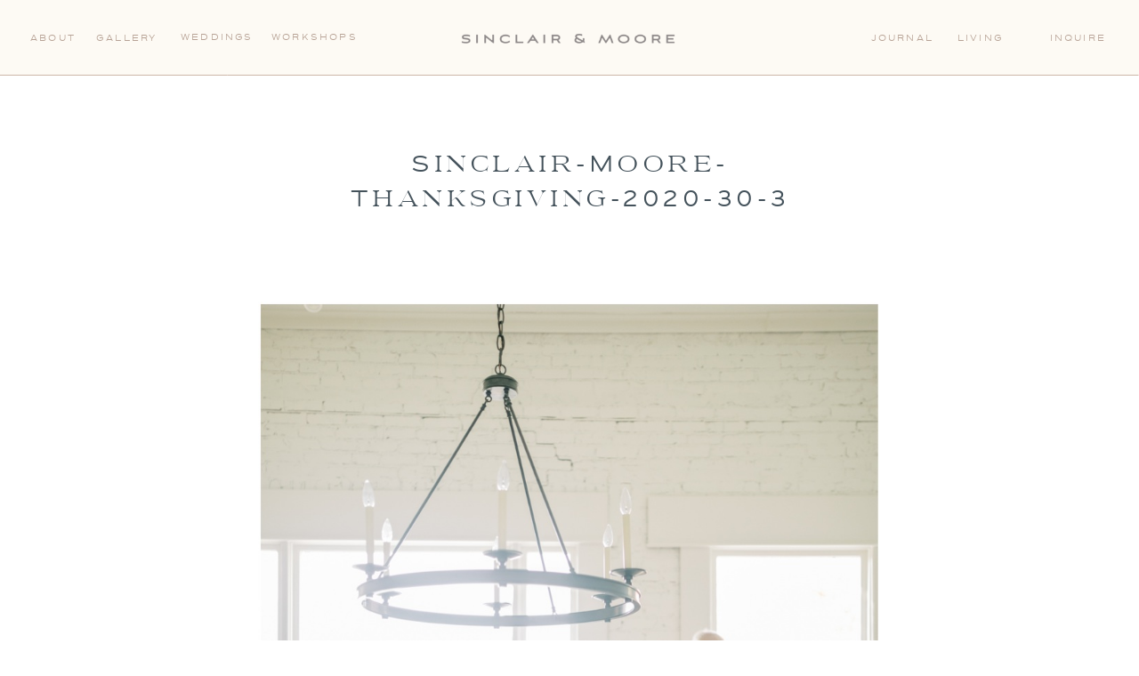

--- FILE ---
content_type: text/css; charset=utf-8
request_url: https://fonts.googleapis.com/css?family=EB+Garamond:italic|Baskervville:regular
body_size: 444
content:
/* latin-ext */
@font-face {
  font-family: 'Baskervville';
  font-style: normal;
  font-weight: 400;
  src: url(https://fonts.gstatic.com/s/baskervville/v20/YA9Br0yU4l_XOrogbkun3kQ6vLFYXmpq8sRsYuDrigq4dD9APk2SgBNJ.woff2) format('woff2');
  unicode-range: U+0100-02BA, U+02BD-02C5, U+02C7-02CC, U+02CE-02D7, U+02DD-02FF, U+0304, U+0308, U+0329, U+1D00-1DBF, U+1E00-1E9F, U+1EF2-1EFF, U+2020, U+20A0-20AB, U+20AD-20C0, U+2113, U+2C60-2C7F, U+A720-A7FF;
}
/* latin */
@font-face {
  font-family: 'Baskervville';
  font-style: normal;
  font-weight: 400;
  src: url(https://fonts.gstatic.com/s/baskervville/v20/YA9Br0yU4l_XOrogbkun3kQ6vLFYXmpq8sRsYuDrigS4dD9APk2SgA.woff2) format('woff2');
  unicode-range: U+0000-00FF, U+0131, U+0152-0153, U+02BB-02BC, U+02C6, U+02DA, U+02DC, U+0304, U+0308, U+0329, U+2000-206F, U+20AC, U+2122, U+2191, U+2193, U+2212, U+2215, U+FEFF, U+FFFD;
}
/* cyrillic-ext */
@font-face {
  font-family: 'EB Garamond';
  font-style: italic;
  font-weight: 400;
  src: url(https://fonts.gstatic.com/s/ebgaramond/v32/SlGFmQSNjdsmc35JDF1K5GRwUjcdlttVFm-rI7e8QL9wU6i1hGFJRvzr2Q.woff2) format('woff2');
  unicode-range: U+0460-052F, U+1C80-1C8A, U+20B4, U+2DE0-2DFF, U+A640-A69F, U+FE2E-FE2F;
}
/* cyrillic */
@font-face {
  font-family: 'EB Garamond';
  font-style: italic;
  font-weight: 400;
  src: url(https://fonts.gstatic.com/s/ebgaramond/v32/SlGFmQSNjdsmc35JDF1K5GRwUjcdlttVFm-rI7e8QL95U6i1hGFJRvzr2Q.woff2) format('woff2');
  unicode-range: U+0301, U+0400-045F, U+0490-0491, U+04B0-04B1, U+2116;
}
/* greek-ext */
@font-face {
  font-family: 'EB Garamond';
  font-style: italic;
  font-weight: 400;
  src: url(https://fonts.gstatic.com/s/ebgaramond/v32/SlGFmQSNjdsmc35JDF1K5GRwUjcdlttVFm-rI7e8QL9xU6i1hGFJRvzr2Q.woff2) format('woff2');
  unicode-range: U+1F00-1FFF;
}
/* greek */
@font-face {
  font-family: 'EB Garamond';
  font-style: italic;
  font-weight: 400;
  src: url(https://fonts.gstatic.com/s/ebgaramond/v32/SlGFmQSNjdsmc35JDF1K5GRwUjcdlttVFm-rI7e8QL9-U6i1hGFJRvzr2Q.woff2) format('woff2');
  unicode-range: U+0370-0377, U+037A-037F, U+0384-038A, U+038C, U+038E-03A1, U+03A3-03FF;
}
/* vietnamese */
@font-face {
  font-family: 'EB Garamond';
  font-style: italic;
  font-weight: 400;
  src: url(https://fonts.gstatic.com/s/ebgaramond/v32/SlGFmQSNjdsmc35JDF1K5GRwUjcdlttVFm-rI7e8QL9yU6i1hGFJRvzr2Q.woff2) format('woff2');
  unicode-range: U+0102-0103, U+0110-0111, U+0128-0129, U+0168-0169, U+01A0-01A1, U+01AF-01B0, U+0300-0301, U+0303-0304, U+0308-0309, U+0323, U+0329, U+1EA0-1EF9, U+20AB;
}
/* latin-ext */
@font-face {
  font-family: 'EB Garamond';
  font-style: italic;
  font-weight: 400;
  src: url(https://fonts.gstatic.com/s/ebgaramond/v32/SlGFmQSNjdsmc35JDF1K5GRwUjcdlttVFm-rI7e8QL9zU6i1hGFJRvzr2Q.woff2) format('woff2');
  unicode-range: U+0100-02BA, U+02BD-02C5, U+02C7-02CC, U+02CE-02D7, U+02DD-02FF, U+0304, U+0308, U+0329, U+1D00-1DBF, U+1E00-1E9F, U+1EF2-1EFF, U+2020, U+20A0-20AB, U+20AD-20C0, U+2113, U+2C60-2C7F, U+A720-A7FF;
}
/* latin */
@font-face {
  font-family: 'EB Garamond';
  font-style: italic;
  font-weight: 400;
  src: url(https://fonts.gstatic.com/s/ebgaramond/v32/SlGFmQSNjdsmc35JDF1K5GRwUjcdlttVFm-rI7e8QL99U6i1hGFJRvw.woff2) format('woff2');
  unicode-range: U+0000-00FF, U+0131, U+0152-0153, U+02BB-02BC, U+02C6, U+02DA, U+02DC, U+0304, U+0308, U+0329, U+2000-206F, U+20AC, U+2122, U+2191, U+2193, U+2212, U+2215, U+FEFF, U+FFFD;
}


--- FILE ---
content_type: application/javascript; charset=UTF-8
request_url: https://sinclairandmoore.com/cdn-cgi/challenge-platform/h/b/scripts/jsd/d251aa49a8a3/main.js?
body_size: 9627
content:
window._cf_chl_opt={AKGCx8:'b'};~function(K6,cl,cb,cq,cy,cV,cz,cX,K0,K2){K6=e,function(P,x,Ky,K5,c,K){for(Ky={P:707,x:635,c:485,K:526,M:720,s:726,f:518,g:675,F:591,E:661,n:588},K5=e,c=P();!![];)try{if(K=-parseInt(K5(Ky.P))/1+-parseInt(K5(Ky.x))/2*(-parseInt(K5(Ky.c))/3)+-parseInt(K5(Ky.K))/4+parseInt(K5(Ky.M))/5*(parseInt(K5(Ky.s))/6)+-parseInt(K5(Ky.f))/7*(-parseInt(K5(Ky.g))/8)+-parseInt(K5(Ky.F))/9*(-parseInt(K5(Ky.E))/10)+-parseInt(K5(Ky.n))/11,x===K)break;else c.push(c.shift())}catch(M){c.push(c.shift())}}(B,966538),cl=this||self,cb=cl[K6(676)],cq={},cq[K6(690)]='o',cq[K6(691)]='s',cq[K6(593)]='u',cq[K6(540)]='z',cq[K6(657)]='n',cq[K6(539)]='I',cq[K6(622)]='b',cy=cq,cl[K6(706)]=function(P,x,K,M,Kh,Kp,Ku,KB,s,F,E,j,U,A,O){if(Kh={P:504,x:574,c:507,K:604,M:584,s:519,f:488,g:584,F:509,E:755,n:728,j:509,U:708,v:596,A:688,d:517,O:633,Q:744,G:681,Z:531,J:669,k:534,N:601},Kp={P:717,x:521,c:599,K:663,M:688,s:517,f:633,g:692,F:571,E:656,n:656},Ku={P:532,x:715,c:494,K:620},KB=K6,s={'xEMgO':function(Q,G){return Q!==G},'MlERU':KB(Kh.P),'kfRkg':function(Q,G){return Q<G},'XgdnC':function(Q,G){return G===Q},'uTfJp':function(Q,G){return Q+G},'cZBPx':KB(Kh.x),'jqaWH':function(Q,G){return Q(G)},'vhmAv':KB(Kh.c),'VjpOk':function(Q,G,Z,J){return Q(G,Z,J)}},x===null||x===void 0)return M;for(F=s[KB(Kh.K)](ca,x),P[KB(Kh.M)][KB(Kh.s)]&&(F=F[KB(Kh.f)](P[KB(Kh.g)][KB(Kh.s)](x))),F=P[KB(Kh.F)][KB(Kh.E)]&&P[KB(Kh.n)]?P[KB(Kh.j)][KB(Kh.E)](new P[(KB(Kh.n))](F)):function(Q,KP,G){if(KP=KB,s[KP(Kp.P)](KP(Kp.x),s[KP(Kp.c)])){for(Q[KP(Kp.K)](),G=0;s[KP(Kp.M)](G,Q[KP(Kp.s)]);s[KP(Kp.f)](Q[G],Q[G+1])?Q[KP(Kp.g)](s[KP(Kp.F)](G,1),1):G+=1);return Q}else return K&&M[KP(Kp.E)]?s[KP(Kp.n)]():''}(F),E='nAsAaAb'.split('A'),E=E[KB(Kh.U)][KB(Kh.v)](E),j=0;s[KB(Kh.A)](j,F[KB(Kh.d)]);s[KB(Kh.O)](KB(Kh.c),s[KB(Kh.Q)])?(U=F[j],A=s[KB(Kh.G)](co,P,x,U),E(A))?(O=s[KB(Kh.O)]('s',A)&&!P[KB(Kh.Z)](x[U]),s[KB(Kh.O)](KB(Kh.J),K+U)?g(K+U,A):O||g(K+U,x[U])):g(K+U,A):K[KB(Kh.k)](s[KB(Kh.N)],K),j++);return M;function g(Q,G,Ke){Ke=KB,Object[Ke(Ku.P)][Ke(Ku.x)][Ke(Ku.c)](M,G)||(M[G]=[]),M[G][Ke(Ku.K)](Q)}},cV=K6(505)[K6(606)](';'),cz=cV[K6(708)][K6(596)](cV),cl[K6(693)]=function(x,K,M4,M3,Kx,M,s,g,F,E,n){for(M4={P:503,x:572,c:590,K:682,M:680,s:495,f:682,g:517,F:680,E:609,n:620,j:650},M3={P:503,x:544,c:590,K:679,M:561,s:653,f:502,g:651,F:740,E:673},Kx=K6,M={},M[Kx(M4.P)]=Kx(M4.x),M[Kx(M4.c)]=function(j,U){return j+U},M[Kx(M4.K)]=function(j,U){return j<U},M[Kx(M4.M)]=function(j,U){return U===j},s=M,g=Object[Kx(M4.s)](K),F=0;s[Kx(M4.f)](F,g[Kx(M4.g)]);F++)if(E=g[F],E==='f'&&(E='N'),x[E]){for(n=0;n<K[g[F]][Kx(M4.g)];s[Kx(M4.F)](-1,x[E][Kx(M4.E)](K[g[F]][n]))&&(cz(K[g[F]][n])||x[E][Kx(M4.n)]('o.'+K[g[F]][n])),n++);}else x[E]=K[g[F]][Kx(M4.j)](function(j,Kc,v){if(Kc=Kx,s[Kc(M3.P)]!==Kc(M3.x))return s[Kc(M3.c)]('o.',j);else v={},v[Kc(M3.K)]=Kc(M3.M),v[Kc(M3.s)]=K.r,v[Kc(M3.f)]=Kc(M3.g),g[Kc(M3.F)][Kc(M3.E)](v,'*')})},cX=null,K0=ch(),K2=function(sD,sW,sS,st,sN,sr,KN,x,c,K,M){return sD={P:569,x:565,c:515,K:710,M:603,s:630,f:743,g:642},sW={P:598,x:603,c:575,K:506,M:698,s:537,f:490,g:698,F:520,E:558,n:677,j:514,U:756,v:602,A:558,d:620,O:525,Q:746,G:671,Z:559,J:721,k:496,N:678,S:627,W:674,D:508,m:581,l:615,b:614,y:694,i:632,o:637,a:645,V:578,z:568,Y:620,X:568,C:698,R:598,I:617,H:541},sS={P:543,x:517},st={P:510},sN={P:645,x:501,c:565,K:496,M:517,s:568,f:532,g:715,F:494,E:715,n:499,j:606,U:532,v:715,A:494,d:619,O:510,Q:620,G:510,Z:709,J:543,k:556,N:510,S:705,W:620,D:698,m:490,l:614,b:745,y:620,i:558,o:628,a:532,V:715,z:710,Y:723,X:489,C:510,R:620,I:510,H:686,T:709,L:620,h:510,B0:586,B1:634,B2:562,B3:543,B4:520,B5:660,B6:683,B7:636,B8:496,B9:620,BB:637},sr={P:543},KN=K6,x={'lONTQ':KN(sD.P),'HwpgM':function(s,f){return f==s},'Ddhmj':function(s,f){return f===s},'oSwhO':KN(sD.x),'ofXgM':function(s,f){return s<f},'gDwtj':KN(sD.c),'gkWGB':function(s,f){return s>f},'jfMQU':function(s,f){return s|f},'EiwnX':function(s,f){return s(f)},'lIfOT':function(s,f){return s<<f},'NSrmW':function(s,f){return s<f},'VGoMR':function(s,f){return f&s},'jTxyA':function(s,f){return s-f},'QaMjB':function(s,f){return s(f)},'UJuMr':function(s,f){return f!==s},'VNXrY':KN(sD.K),'cMamL':function(s,f){return s>f},'gFYtO':function(s,f){return s>f},'POuKW':function(s,f){return s|f},'kXWic':function(s,f){return s&f},'JDcpU':function(s,f){return f==s},'sSzEF':function(s,f){return s<f},'zKGhA':function(s,f){return s<<f},'xfghI':function(s,f){return s-f},'MKIpt':function(s,f){return s==f},'yYyEG':KN(sD.M),'JHYkJ':function(s,f){return f&s},'hWgNb':function(s,f){return s!=f},'ZVnbX':function(s,f){return f==s},'FwELw':function(s,f){return f*s},'VGPQu':function(s,f){return s<f},'NxrVa':KN(sD.s),'vtslx':function(s,f){return s>f},'bNZWM':function(s,f){return f!=s},'LBytk':function(s,f){return s==f},'nrzZM':function(s,f){return s!=f},'feuVj':function(s,f){return f&s},'NpnEP':function(s,f){return s*f},'lGdEX':function(s,f){return s(f)},'uKpbj':function(s,f){return s-f},'uMpvo':function(s,f){return s!=f},'EInIH':function(s,f){return f==s},'eYcrR':function(s,f){return s(f)},'FprXE':function(s,f){return s+f}},c=String[KN(sD.f)],K={'h':function(s,sk,Kt){return sk={P:625,x:568},Kt=KN,x[Kt(sr.P)](null,s)?'':K.g(s,6,function(f,KS){return KS=Kt,x[KS(sk.P)][KS(sk.x)](f)})},'g':function(s,F,E,Kw,j,U,A,O,Q,G,Z,J,N,S,W,D,y,i,o,V){if(Kw=KN,x[Kw(sN.P)](x[Kw(sN.x)],Kw(sN.c))){if(null==s)return'';for(U={},A={},O='',Q=2,G=3,Z=2,J=[],N=0,S=0,W=0;x[Kw(sN.K)](W,s[Kw(sN.M)]);W+=1)if(D=s[Kw(sN.s)](W),Object[Kw(sN.f)][Kw(sN.g)][Kw(sN.F)](U,D)||(U[D]=G++,A[D]=!0),y=O+D,Object[Kw(sN.f)][Kw(sN.E)][Kw(sN.F)](U,y))O=y;else for(i=x[Kw(sN.n)][Kw(sN.j)]('|'),o=0;!![];){switch(i[o++]){case'0':U[y]=G++;continue;case'1':O=String(D);continue;case'2':Q--;continue;case'3':if(Object[Kw(sN.U)][Kw(sN.v)][Kw(sN.A)](A,O)){if(x[Kw(sN.d)](256,O[Kw(sN.O)](0))){for(j=0;j<Z;N<<=1,F-1==S?(S=0,J[Kw(sN.Q)](E(N)),N=0):S++,j++);for(V=O[Kw(sN.G)](0),j=0;8>j;N=x[Kw(sN.Z)](N<<1,V&1.2),x[Kw(sN.J)](S,F-1)?(S=0,J[Kw(sN.Q)](E(N)),N=0):S++,V>>=1,j++);}else{for(V=1,j=0;j<Z;N=V|N<<1,S==F-1?(S=0,J[Kw(sN.Q)](x[Kw(sN.k)](E,N)),N=0):S++,V=0,j++);for(V=O[Kw(sN.N)](0),j=0;16>j;N=x[Kw(sN.S)](N,1)|V&1,S==F-1?(S=0,J[Kw(sN.W)](E(N)),N=0):S++,V>>=1,j++);}Q--,0==Q&&(Q=Math[Kw(sN.D)](2,Z),Z++),delete A[O]}else for(V=U[O],j=0;x[Kw(sN.m)](j,Z);N=N<<1|x[Kw(sN.l)](V,1),S==x[Kw(sN.b)](F,1)?(S=0,J[Kw(sN.y)](x[Kw(sN.i)](E,N)),N=0):S++,V>>=1,j++);continue;case'4':x[Kw(sN.J)](0,Q)&&(Q=Math[Kw(sN.D)](2,Z),Z++);continue}break}if(x[Kw(sN.o)]('',O)){if(Object[Kw(sN.a)][Kw(sN.V)][Kw(sN.F)](A,O)){if(Kw(sN.z)!==x[Kw(sN.Y)])return;else{if(x[Kw(sN.X)](256,O[Kw(sN.C)](0))){for(j=0;j<Z;N<<=1,S==F-1?(S=0,J[Kw(sN.R)](E(N)),N=0):S++,j++);for(V=O[Kw(sN.I)](0),j=0;x[Kw(sN.H)](8,j);N=1.92&V|N<<1.25,S==F-1?(S=0,J[Kw(sN.W)](E(N)),N=0):S++,V>>=1,j++);}else{for(V=1,j=0;j<Z;N=x[Kw(sN.T)](N<<1,V),S==F-1?(S=0,J[Kw(sN.L)](E(N)),N=0):S++,V=0,j++);for(V=O[Kw(sN.h)](0),j=0;16>j;N=x[Kw(sN.B0)](N<<1,x[Kw(sN.B1)](V,1)),x[Kw(sN.B2)](S,F-1)?(S=0,J[Kw(sN.Q)](E(N)),N=0):S++,V>>=1,j++);}Q--,x[Kw(sN.B3)](0,Q)&&(Q=Math[Kw(sN.D)](2,Z),Z++),delete A[O]}}else for(V=U[O],j=0;x[Kw(sN.B4)](j,Z);N=x[Kw(sN.B5)](N,1)|x[Kw(sN.l)](V,1),S==x[Kw(sN.B6)](F,1)?(S=0,J[Kw(sN.W)](E(N)),N=0):S++,V>>=1,j++);Q--,x[Kw(sN.B7)](0,Q)&&Z++}for(V=2,j=0;x[Kw(sN.B8)](j,Z);N=1&V|N<<1,S==x[Kw(sN.B6)](F,1)?(S=0,J[Kw(sN.Q)](E(N)),N=0):S++,V>>=1,j++);for(;;)if(N<<=1,S==F-1){J[Kw(sN.B9)](E(N));break}else S++;return J[Kw(sN.BB)]('')}else j(K)},'j':function(s,KW){return KW=KN,x[KW(sS.P)](null,s)?'':''==s?null:K.i(s[KW(sS.x)],32768,function(f,KD){return KD=KW,s[KD(st.P)](f)})},'i':function(s,F,E,Km,j,U,A,O,Q,G,Z,J,N,S,W,D,y,i,V,o){if(Km=KN,j={},j[Km(sW.P)]=function(z,Y){return z+Y},U=j,Km(sW.x)!==x[Km(sW.c)])return A[Km(sW.K)]()<K;else{for(A=[],O=4,Q=4,G=3,Z=[],S=E(0),W=F,D=1,J=0;3>J;A[J]=J,J+=1);for(y=0,i=Math[Km(sW.M)](2,2),N=1;N!=i;o=x[Km(sW.s)](S,W),W>>=1,W==0&&(W=F,S=E(D++)),y|=(x[Km(sW.f)](0,o)?1:0)*N,N<<=1);switch(y){case 0:for(y=0,i=Math[Km(sW.g)](2,8),N=1;N!=i;o=S&W,W>>=1,0==W&&(W=F,S=E(D++)),y|=(x[Km(sW.F)](0,o)?1:0)*N,N<<=1);V=x[Km(sW.E)](c,y);break;case 1:for(y=0,i=Math[Km(sW.g)](2,16),N=1;x[Km(sW.n)](N,i);o=S&W,W>>=1,x[Km(sW.j)](0,W)&&(W=F,S=E(D++)),y|=x[Km(sW.U)](x[Km(sW.v)](0,o)?1:0,N),N<<=1);V=x[Km(sW.A)](c,y);break;case 2:return''}for(J=A[3]=V,Z[Km(sW.d)](V);;)if(Km(sW.O)!==x[Km(sW.Q)]){if(x[Km(sW.G)](D,s))return'';for(y=0,i=Math[Km(sW.M)](2,G),N=1;x[Km(sW.Z)](N,i);o=S&W,W>>=1,x[Km(sW.J)](0,W)&&(W=F,S=E(D++)),y|=(x[Km(sW.k)](0,o)?1:0)*N,N<<=1);switch(V=y){case 0:for(y=0,i=Math[Km(sW.M)](2,8),N=1;x[Km(sW.N)](N,i);o=x[Km(sW.S)](S,W),W>>=1,0==W&&(W=F,S=E(D++)),y|=x[Km(sW.W)](0<o?1:0,N),N<<=1);A[Q++]=x[Km(sW.D)](c,y),V=x[Km(sW.m)](Q,1),O--;break;case 1:for(y=0,i=Math[Km(sW.g)](2,16),N=1;x[Km(sW.l)](N,i);o=x[Km(sW.b)](S,W),W>>=1,x[Km(sW.y)](0,W)&&(W=F,S=x[Km(sW.i)](E,D++)),y|=(x[Km(sW.F)](0,o)?1:0)*N,N<<=1);A[Q++]=x[Km(sW.i)](c,y),V=Q-1,O--;break;case 2:return Z[Km(sW.o)]('')}if(O==0&&(O=Math[Km(sW.g)](2,G),G++),A[V])V=A[V];else if(x[Km(sW.a)](V,Q))V=x[Km(sW.V)](J,J[Km(sW.z)](0));else return null;Z[Km(sW.Y)](V),A[Q++]=J+V[Km(sW.X)](0),O--,J=V,0==O&&(O=Math[Km(sW.C)](2,G),G++)}else A(U[Km(sW.R)](Km(sW.I),K[Km(sW.H)]))}}},M={},M[KN(sD.g)]=K.h,M}(),K3();function cu(Mq,KO,x,c,K,M,s){return Mq={P:484,x:513,c:655,K:626,M:513},KO=K6,x={},x[KO(Mq.P)]=function(f,g){return f/g},x[KO(Mq.x)]=function(f,g){return f-g},c=x,K=3600,M=cL(),s=Math[KO(Mq.c)](c[KO(Mq.P)](Date[KO(Mq.K)](),1e3)),c[KO(Mq.M)](s,M)>K?![]:!![]}function K3(sV,sa,Kl,P,x,c,K,M){if(sV={P:751,x:516,c:550,K:574,M:750,s:711,f:567,g:548,F:569,E:568,n:666,j:733,U:704,v:647,A:577,d:512,O:534,Q:534,G:595,Z:527},sa={P:512,x:647,c:550,K:527,M:729},Kl=K6,P={'HPFYg':function(s){return s()},'ipaus':function(s){return s()},'TEtWA':function(s,f){return f===s},'wmJcy':Kl(sV.P),'kaBMX':Kl(sV.x),'jQBbk':function(s,f){return f!==s},'wjJHi':Kl(sV.c),'iEguu':Kl(sV.K)},x=cl[Kl(sV.M)],!x)return P[Kl(sV.s)](P[Kl(sV.f)],P[Kl(sV.g)])?Kl(sV.F)[Kl(sV.E)](x):void 0;if(!cu()){if(P[Kl(sV.n)](Kl(sV.j),Kl(sV.U)))return;else x()}(c=![],K=function(){if(!c){if(c=!![],!cu())return;cC(function(g){K4(x,g)})}},P[Kl(sV.n)](cb[Kl(sV.v)],P[Kl(sV.A)]))?P[Kl(sV.d)](K):cl[Kl(sV.O)]?cb[Kl(sV.Q)](P[Kl(sV.G)],K):(M=cb[Kl(sV.Z)]||function(){},cb[Kl(sV.Z)]=function(Kb){Kb=Kl,P[Kb(sa.P)](M),cb[Kb(sa.x)]!==Kb(sa.c)&&(cb[Kb(sa.K)]=M,P[Kb(sa.M)](K))})}function B(sp){return sp='ZMwpu,MlERU,contentWindow,cZBPx,VGPQu,sDyVL,jqaWH,dsDkX,split,DhXaE,location,indexOf,JxOcF,detail,bKqmO,MCxeS,VGoMR,uMpvo,WfwTG,http-code:,removeChild,gkWGB,push,iframe,boolean,[native code],open,lONTQ,now,feuVj,UJuMr,aUjz8,EDDWy,POST,eYcrR,XgdnC,kXWic,10XShieN,MKIpt,join,LbrZw,AdeF3,ontimeout,timeout,TClSbINZOQJK,OoXON,chctx,Ddhmj,_cf_chl_opt,readyState,jsd,display: none,map,success,sSvDQ,sid,ArByd,floor,randomUUID,number,tArVb,yNeyx,zKGhA,670SahNbw,xiyJJ,sort,lsmEb,JVHhL,jQBbk,JfqaT,wyPzy,d.cookie,api,vtslx,/b/ov1/0.4025933292396521:1769732818:Jfbh9EP_w0sXH_OpO112wan69tcGcqFRKTmZWJSeHtA/,postMessage,NpnEP,128184bQDDWU,document,hWgNb,nrzZM,source,iGmaJ,VjpOk,rsELE,xfghI,AZawQ,zbZMc,gFYtO,MiboH,kfRkg,function,object,string,splice,rxvNi8,EInIH,MiHDW,AKGCx8,pNkWJ,pow,QnTjG,CnwA5,onerror,lEsVE,9|3|4|5|7|0|10|6|1|8|2,Nplcz,lIfOT,pRIb1,327786Zxjkhs,includes,jfMQU,BXepe,TEtWA,rJCWb,dmCVB,catch,hasOwnProperty,SOAKQ,xEMgO,tIsXG,oehIL,3380rJxQRC,LBytk,cVEXt,VNXrY,/invisible/jsd,toString,3516VUZegC,pkLOA2,Set,ipaus,NXjIi,bwQgJ,fbiyw,HhMLx,ePfWw,PvQnv,VQxuB,xWpQs,JBxy9,JNwyc,parent,Jpjgj,bFgkL,fromCharCode,vhmAv,jTxyA,NxrVa,PXEnW,owDWU,/jsd/oneshot/d251aa49a8a3/0.4025933292396521:1769732818:Jfbh9EP_w0sXH_OpO112wan69tcGcqFRKTmZWJSeHtA/,__CF$cv$params,jObTn,stringify,XMKCT,SUJlT,from,FwELw,SSTpq3,dKTbW,PfEeN,486177YbfygK,UtPOW,style,concat,cMamL,NSrmW,clientInformation,SkTBA,AEcqv,call,keys,ofXgM,appendChild,MTqHC,gDwtj,TYlZ6,oSwhO,event,iwMWJ,PVTVR,_cf_chl_opt;JJgc4;PJAn2;kJOnV9;IWJi4;OHeaY1;DqMg0;FKmRv9;LpvFx1;cAdz2;PqBHf2;nFZCC5;ddwW5;pRIb1;rxvNi8;RrrrA2;erHi9,random,mfAQQ,lGdEX,Array,charCodeAt,lBxEs,HPFYg,XcQxW,ZVnbX,3|2|4|0|1,jQiTI,length,714nFQnSu,getOwnPropertyNames,sSzEF,mMsXT,LgneI,xhr-error,lMUIS,oOqBB,782220dWqkDa,onreadystatechange,VemQl,eGMDx,LRmiB4,isNaN,prototype,error on cf_chl_props,addEventListener,anpAV,seoUj,JHYkJ,lIgdp,bigint,symbol,status,XMLHttpRequest,HwpgM,KXogm,errorInfoObject,createElement,HOupZ,kaBMX,/cdn-cgi/challenge-platform/h/,loading,pXEbx,3|7|0|4|5|1|6|2,error,gDUpK,contentDocument,EiwnX,WDZUG,QaMjB,bNZWM,YmIXE,cloudflare-invisible,JDcpU,isArray,href,CUcqv,navigator,wmJcy,charAt,El$Iev7LoCnV3iYTur2OBjgx+A9QRUWpS1G0yXsP54tfqHKbc6FDZ-aNdkmhwJ8zM,mZvsh,uTfJp,rJIsa,body,DOMContentLoaded,yYyEG,LubjG,wjJHi,FprXE,log,jBnPy,uKpbj,onload,fHlbT,Object,Function,POuKW,send,20029196VQzxuY,tabIndex,VQcko,63126MWbkwg,getPrototypeOf,undefined,PfswU,iEguu,bind,JXYXP'.split(','),B=function(){return sp},B()}function cL(Mm,Kd,P){return Mm={P:750,x:655},Kd=K6,P=cl[Kd(Mm.P)],Math[Kd(Mm.x)](+atob(P.t))}function e(P,x,c,K){return P=P-483,c=B(),K=c[P],K}function cI(MQ,KE,P){return MQ={P:722},KE=K6,P={'cVEXt':function(x){return x()}},P[KE(MQ.P)](cR)!==null}function co(P,x,K,KY,K8,M,s,g){M=(KY={P:529,x:529,c:690,K:689,M:714,s:509,f:563,g:524,F:529,E:689,n:685},K8=K6,{'eGMDx':function(F,E){return F==E},'lMUIS':function(F,E){return F===E},'zbZMc':function(F,E,n){return F(E,n)}});try{s=x[K]}catch(F){return'i'}if(M[K8(KY.P)](null,s))return void 0===s?'u':'x';if(M[K8(KY.x)](K8(KY.c),typeof s))try{if(K8(KY.K)==typeof s[K8(KY.M)])return s[K8(KY.M)](function(){}),'p'}catch(E){}return P[K8(KY.s)][K8(KY.f)](s)?'a':s===P[K8(KY.s)]?'D':M[K8(KY.g)](!0,s)?'T':s===!1?'F':(g=typeof s,M[K8(KY.F)](K8(KY.E),g)?M[K8(KY.n)](ci,P,s)?'N':'f':cy[g]||'?')}function ca(P,KX,K9,x){for(KX={P:488,x:495,c:592},K9=K6,x=[];P!==null;x=x[K9(KX.P)](Object[K9(KX.x)](P)),P=Object[K9(KX.c)](P));return x}function cp(P,x,MX,MY,Mz,MV,KQ,c,K,M,s){MX={P:651,x:523,c:549,K:750,M:579,s:646,f:542,g:624,F:631,E:659,n:702,j:696,U:749,v:670,A:641,d:640,O:582,Q:701,G:741,Z:608,J:608,k:564,N:608,S:564,W:670,D:587,m:642,l:752},MY={P:747,x:522},Mz={P:541,x:697,c:613,K:617},MV={P:641},KQ=K6,c={'pNkWJ':KQ(MX.P),'MCxeS':function(f,g){return f(g)},'PXEnW':function(f,g){return f(g)},'LgneI':KQ(MX.x),'yNeyx':function(f,g){return f+g},'lEsVE':KQ(MX.c),'Jpjgj':function(f){return f()}},K=cl[KQ(MX.K)],console[KQ(MX.M)](cl[KQ(MX.s)]),M=new cl[(KQ(MX.f))](),M[KQ(MX.g)](KQ(MX.F),c[KQ(MX.E)](c[KQ(MX.n)]+cl[KQ(MX.s)][KQ(MX.j)]+KQ(MX.U),K.r)),K[KQ(MX.v)]&&(M[KQ(MX.A)]=5e3,M[KQ(MX.d)]=function(KG){KG=KQ,x(KG(MV.P))}),M[KQ(MX.O)]=function(KZ){KZ=KQ,M[KZ(Mz.P)]>=200&&M[KZ(Mz.P)]<300?x(c[KZ(Mz.x)]):c[KZ(Mz.c)](x,KZ(Mz.K)+M[KZ(Mz.P)])},M[KQ(MX.Q)]=function(KJ){KJ=KQ,c[KJ(MY.P)](x,c[KJ(MY.x)])},s={'t':c[KQ(MX.G)](cL),'lhr':cb[KQ(MX.Z)]&&cb[KQ(MX.J)][KQ(MX.k)]?cb[KQ(MX.N)][KQ(MX.S)]:'','api':K[KQ(MX.W)]?!![]:![],'c':cI(),'payload':P},M[KQ(MX.D)](K2[KQ(MX.m)](JSON[KQ(MX.l)](s)))}function K4(c,K,su,Kq,M,s,f,F){if(su={P:561,x:670,c:651,K:679,M:653,s:502,f:651,g:740,F:673,E:652,n:734,j:679,U:554,v:553,A:611,d:740,O:532,Q:715,G:494,Z:510,J:620,k:667,N:510,S:662,W:594,D:580,m:576,l:498,b:594,y:753,i:620,o:560,a:698,V:735,z:620,Y:667,X:698,C:667},Kq=K6,M={'JfqaT':function(g,F){return g(F)},'xiyJJ':function(g,F){return g>F},'PfswU':function(g,F){return g|F},'jBnPy':function(g,F){return g<<F},'LubjG':function(g,F){return g-F},'MTqHC':function(g,F){return g<F},'XMKCT':function(g,F){return g==F},'YmIXE':function(g,F){return g>F},'PvQnv':function(g,F){return g<F},'gDUpK':Kq(su.P)},!c[Kq(su.x)])return;if(K===Kq(su.c))s={},s[Kq(su.K)]=Kq(su.P),s[Kq(su.M)]=c.r,s[Kq(su.s)]=Kq(su.f),cl[Kq(su.g)][Kq(su.F)](s,'*');else if(Kq(su.E)!==Kq(su.n))f={},f[Kq(su.j)]=M[Kq(su.U)],f[Kq(su.M)]=c.r,f[Kq(su.s)]=Kq(su.v),f[Kq(su.A)]=K,cl[Kq(su.d)][Kq(su.F)](f,'*');else{if(BY[Kq(su.O)][Kq(su.Q)][Kq(su.G)](BX,BC)){if(256>Pn[Kq(su.Z)](0)){for(xU=0;xv<xA;xO<<=1,xQ==xG-1?(xZ=0,xJ[Kq(su.J)](M[Kq(su.k)](xk,xr)),xN=0):xt++,xd++);for(F=xS[Kq(su.N)](0),xw=0;M[Kq(su.S)](8,xW);xm=M[Kq(su.W)](M[Kq(su.D)](xl,1),1.25&F),xb==M[Kq(su.m)](xq,1)?(xy=0,xi[Kq(su.J)](xo(xa)),xV=0):xz++,F>>=1,xD++);}else{for(F=1,xY=0;M[Kq(su.l)](xX,xC);xI=M[Kq(su.b)](xH<<1,F),M[Kq(su.y)](xT,xL-1)?(xu=0,xp[Kq(su.i)](xh(c0)),c1=0):c2++,F=0,xR++);for(F=c3[Kq(su.Z)](0),c4=0;M[Kq(su.o)](16,c5);c7=c8<<1|1.12&F,c9==cB-1?(ce=0,cP[Kq(su.J)](cx(cc)),cK=0):cM++,F>>=1,c6++);}xM--,M[Kq(su.y)](0,xs)&&(xf=xg[Kq(su.a)](2,xF),xE++),delete xn[xj]}else for(F=eH[eT],eL=0;M[Kq(su.V)](eu,ep);P0=P1<<1|F&1.14,M[Kq(su.y)](P2,P3-1)?(P4=0,P5[Kq(su.z)](M[Kq(su.Y)](P6,P7)),P8=0):P9++,F>>=1,eh++);Pg=(PB--,0==Pe&&(PP=Px[Kq(su.X)](2,Pc),PK++),PM[Ps]=Pf++,M[Kq(su.C)](PF,PE))}}function cC(P,Mn,ME,KM,x,c){Mn={P:533,x:754},ME={P:689,x:658},KM=K6,x={'tArVb':function(K){return K()},'SUJlT':KM(Mn.P)},c=cY(),cp(c.r,function(K,Ks){Ks=KM,typeof P===Ks(ME.P)&&P(K),x[Ks(ME.x)](cH)}),c.e&&K1(x[KM(Mn.x)],c.e)}function cT(x,MD,KA,c,K){return MD={P:511,x:506},KA=K6,c={},c[KA(MD.P)]=function(M,s){return M<s},K=c,K[KA(MD.P)](Math[KA(MD.x)](),x)}function ch(MC,Kk){return MC={P:656,x:656},Kk=K6,crypto&&crypto[Kk(MC.P)]?crypto[Kk(MC.x)]():''}function cY(Mg,KK,c,j,K,M,s,f,g,F,E,v){c=(Mg={P:713,x:703,c:555,K:566,M:742,s:486,f:750,g:655,F:536,E:684,n:606,j:597,U:487,v:649,A:589,d:573,O:497,Q:491,G:492,Z:600,J:618,k:546,N:621,S:742,W:654,D:638,m:668,l:510,b:620,y:712,i:510,o:665,a:687,V:612,z:643,Y:736,X:536,C:687,R:748,I:538,H:547,T:664,L:731,h:620,B0:698},KK=K6,{'seoUj':function(n,j){return n(j)},'wyPzy':function(n,j){return n>j},'rJCWb':function(n,j){return n(j)},'JVHhL':function(n,j){return n>j},'MiboH':function(n,j){return n|j},'bKqmO':function(n,j){return n<<j},'OoXON':function(n,j){return j&n},'VQxuB':function(n,j){return n-j},'owDWU':function(n,j){return n<<j},'lIgdp':function(n,j){return j==n},'HOupZ':function(n,j){return n|j},'lsmEb':function(n,j){return j&n},'bwQgJ':function(n,j){return n-j},'bFgkL':function(n,j){return j!==n},'UtPOW':KK(Mg.P),'AZawQ':KK(Mg.x),'JXYXP':KK(Mg.c),'SkTBA':KK(Mg.K)});try{if(c[KK(Mg.M)](c[KK(Mg.s)],KK(Mg.P)))return j=K[KK(Mg.f)],M[KK(Mg.g)](+c[KK(Mg.F)](s,j.t));else for(K=c[KK(Mg.E)][KK(Mg.n)]('|'),M=0;!![];){switch(K[M++]){case'0':s={};continue;case'1':s=pRIb1(g,F[c[KK(Mg.j)]],'d.',s);continue;case'2':return f={},f.r=s,f.e=null,f;case'3':F[KK(Mg.U)]=KK(Mg.v);continue;case'4':F[KK(Mg.A)]='-1';continue;case'5':cb[KK(Mg.d)][KK(Mg.O)](F);continue;case'6':s=pRIb1(g,g[KK(Mg.Q)]||g[c[KK(Mg.G)]],'n.',s);continue;case'7':g=F[KK(Mg.Z)];continue;case'8':cb[KK(Mg.d)][KK(Mg.J)](F);continue;case'9':F=cb[KK(Mg.k)](KK(Mg.N));continue;case'10':s=pRIb1(g,g,'',s);continue}break}}catch(j){if(c[KK(Mg.S)](KK(Mg.W),KK(Mg.D)))return E={},E.r={},E.e=j,E;else{if(c[KK(Mg.m)](256,BF[KK(Mg.l)](0))){for(en=0;ej<eU;eA<<=1,eO-1==ed?(eQ=0,eG[KK(Mg.b)](c[KK(Mg.y)](eZ,eJ)),ek=0):er++,ev++);for(v=eN[KK(Mg.i)](0),et=0;c[KK(Mg.o)](8,eS);eW=c[KK(Mg.a)](c[KK(Mg.V)](eD,1),c[KK(Mg.z)](v,1)),em==c[KK(Mg.Y)](el,1)?(eb=0,eq[KK(Mg.b)](c[KK(Mg.X)](ey,ei)),eo=0):ea++,v>>=1,ew++);}else{for(v=1,eV=0;ez<eY;eC=c[KK(Mg.C)](c[KK(Mg.R)](eR,1),v),c[KK(Mg.I)](eI,eH-1)?(eT=0,eL[KK(Mg.b)](eu(ep)),eh=0):P0++,v=0,eX++);for(v=P1[KK(Mg.l)](0),P2=0;16>P3;P5=c[KK(Mg.H)](P6<<1.18,c[KK(Mg.T)](v,1)),P7==c[KK(Mg.L)](P8,1)?(P9=0,PB[KK(Mg.h)](Pe(PP)),Px=0):Pc++,v>>=1,P4++);}ec--,eK==0&&(eM=es[KK(Mg.B0)](2,ef),eg++),delete eF[eE]}}}function cR(Md,MA,Kf,P,x,Mv,M,c){if(Md={P:750,x:718,c:641,K:640,M:657,s:605},MA={P:535,x:641},Kf=K6,P={'JNwyc':function(K,M){return K(M)},'dsDkX':function(K,M){return K<M}},x=cl[Kf(Md.P)],!x){if(Kf(Md.x)===Kf(Md.x))return null;else Mv={P:739},M={'anpAV':function(s,f,Kg){return Kg=Kf,P[Kg(Mv.P)](s,f)}},K[Kf(Md.c)]=5e3,M[Kf(Md.K)]=function(KF){KF=Kf,M[KF(MA.P)](f,KF(MA.x))}}return c=x.i,typeof c!==Kf(Md.M)||P[Kf(Md.s)](c,30)?null:c}function K1(M,s,MH,Kr,f,g,F,E,n,j,U,v,A,d,O,Q){if(MH={P:719,x:730,c:716,K:699,M:648,s:610,f:631,g:570,F:549,E:695,n:672,j:730,U:639,v:500,A:552,d:606,O:542,Q:640,G:545,Z:644,J:679,k:587,N:642,S:750,W:624,D:641,m:700,l:646,b:700,y:757,i:646,o:530,a:646,V:727,z:629,Y:738,X:719,C:570,R:696,I:724},Kr=K6,f={},f[Kr(MH.P)]=function(G,Z){return G+Z},f[Kr(MH.x)]=Kr(MH.c),f[Kr(MH.K)]=Kr(MH.M),f[Kr(MH.s)]=Kr(MH.f),f[Kr(MH.g)]=Kr(MH.F),f[Kr(MH.E)]=Kr(MH.n),g=f,!cT(0))return g[Kr(MH.j)]!==g[Kr(MH.j)]?g[Kr(MH.P)]('o.',F):![];E=(F={},F[Kr(MH.U)]=M,F[Kr(MH.v)]=s,F);try{for(n=Kr(MH.A)[Kr(MH.d)]('|'),j=0;!![];){switch(n[j++]){case'0':U=new cl[(Kr(MH.O))]();continue;case'1':U[Kr(MH.Q)]=function(){};continue;case'2':v={},v[Kr(MH.G)]=E,v[Kr(MH.Z)]=O,v[Kr(MH.J)]=g[Kr(MH.K)],U[Kr(MH.k)](K2[Kr(MH.N)](v));continue;case'3':A=cl[Kr(MH.S)];continue;case'4':U[Kr(MH.W)](g[Kr(MH.s)],Q);continue;case'5':U[Kr(MH.D)]=2500;continue;case'6':O=(d={},d[Kr(MH.m)]=cl[Kr(MH.l)][Kr(MH.b)],d[Kr(MH.y)]=cl[Kr(MH.i)][Kr(MH.y)],d[Kr(MH.o)]=cl[Kr(MH.a)][Kr(MH.o)],d[Kr(MH.V)]=cl[Kr(MH.a)][Kr(MH.z)],d[Kr(MH.Y)]=K0,d);continue;case'7':Q=g[Kr(MH.X)](g[Kr(MH.P)](g[Kr(MH.C)],cl[Kr(MH.l)][Kr(MH.R)])+g[Kr(MH.E)],A.r)+Kr(MH.I);continue}break}}catch(Z){}}function ci(P,x,Ki,K7){return Ki={P:585,x:585,c:532,K:725,M:494,s:609,f:623},K7=K6,x instanceof P[K7(Ki.P)]&&0<P[K7(Ki.x)][K7(Ki.c)][K7(Ki.K)][K7(Ki.M)](x)[K7(Ki.s)](K7(Ki.f))}function cH(Mw,MS,Kn,P,x){if(Mw={P:533,x:528,c:607},MS={P:737,x:551,c:583,K:483,M:557,s:493,f:732},Kn=K6,P={'fbiyw':function(c){return c()},'xWpQs':Kn(Mw.P),'pXEbx':function(c,K){return K===c},'VemQl':function(c){return c()},'DhXaE':function(c,K){return K*c}},x=P[Kn(Mw.x)](cR),x===null)return;cX=(cX&&clearTimeout(cX),setTimeout(function(Mt,MN,KU,c,M){(Mt={P:616,x:689},MN={P:732},KU=Kn,c={'WfwTG':function(K,M){return K===M},'WDZUG':function(K,Kj){return Kj=e,P[Kj(MN.P)](K)},'AEcqv':P[KU(MS.P)]},P[KU(MS.x)](KU(MS.c),KU(MS.K)))?(M=c[KU(MS.M)](f),g(M.r,function(Q,Kv){Kv=KU,c[Kv(Mt.P)](typeof U,Kv(Mt.x))&&d(Q),A()}),M.e&&U(c[KU(MS.s)],M.e)):P[KU(MS.f)](cC)},P[Kn(Mw.c)](x,1e3)))}}()